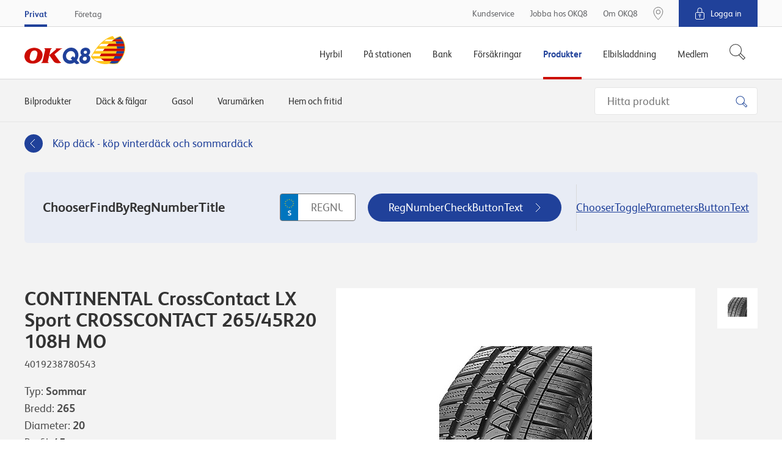

--- FILE ---
content_type: text/html; charset=utf-8
request_url: https://www.okq8.se/produkter/dack-och-falgar/dack/continental-crosscontact-lx-sport-crosscontact-26545r20-108h-mo/
body_size: 18612
content:

        <!DOCTYPE html>
        <html lang="sv-SE">
        <head>
            <meta charset="utf-8">
            <meta http-equiv="X-UA-Compatible" content="IE=edge, chrome=1">
            <meta name="theme-color" content="#fff" />
            <link rel="manifest" href="/manifest-okq8.json" />
            <meta name="viewport" content="width=device-width, initial-scale=1, shrink-to-fit=no">

            

	<meta property="product:product_link" content="https://www.okq8.se/produkter/dack-och-falgar/dack/continental-crosscontact-lx-sport-crosscontact-26545r20-108h-mo/"/>
	<meta property="product:ean" content="4019238780543"/>
	<meta property="product:availability" content="pending"/>
	<meta property="product:price:amount" content="5155,00"/>
	<meta property="product:price:currency" content="SEK"/>
		        <meta property="og:url" content="https://www.okq8.se:443/produkter/dack-och-falgar/dack/continental-crosscontact-lx-sport-crosscontact-26545r20-108h-mo/" />
	<meta property="og:image" content="https://www.okq8.se/~/media/produktbilder/carproducts/tyres/crosscontact-lx-sport-crosscontact.jpg"/>
			<meta name="twitter:url" content="https://www.okq8.se:443/produkter/dack-och-falgar/dack/continental-crosscontact-lx-sport-crosscontact-26545r20-108h-mo/"/>
			<meta name="twitter:image" content="https://www.okq8.se:443/~/media/images/okq8_scandinavia_logo.png"/>
			<meta name="searchTab" content="None"/>
			<meta name="searchCategory" content="None"/>


            <link rel="canonical" href="https://www.okq8.se/produkter/dack-och-falgar/dack/continental-crosscontact-lx-sport-crosscontact-26545r20-108h-mo/"/>

            <link rel="shortcut icon" href="/Content/gfx/okq8/okq8.ico">

            

<title>CONTINENTAL CrossContact LX Sport CROSSCONTACT 265/45R20 108H MO</title>

        <link rel="apple-touch-icon-precomposed" sizes="57x57" href="/Content/gfx/okq8/browser/apple-touch-icon-57x57.png" />
        <link rel="apple-touch-icon-precomposed" sizes="114x114" href="/Content/gfx/okq8/browser/apple-touch-icon-114x114.png" />
        <link rel="apple-touch-icon-precomposed" sizes="72x72" href="/Content/gfx/okq8/browser/apple-touch-icon-72x72.png" />
        <link rel="apple-touch-icon-precomposed" sizes="144x144" href="/Content/gfx/okq8/browser/apple-touch-icon-144x144.png" />
        <link rel="apple-touch-icon-precomposed" sizes="60x60" href="/Content/gfx/okq8/browser/apple-touch-icon-60x60.png" />
        <link rel="apple-touch-icon-precomposed" sizes="120x120" href="/Content/gfx/okq8/browser/apple-touch-icon-120x120.png" />
        <link rel="apple-touch-icon-precomposed" sizes="76x76" href="/Content/gfx/okq8/browser/apple-touch-icon-76x76.png" />
        <link rel="apple-touch-icon-precomposed" sizes="152x152" href="/Content/gfx/okq8/browser/apple-touch-icon-152x152.png" />
        <link rel="icon" type="image/png" href="/Content/gfx/okq8/browser/favicon-196x196.png" sizes="196x196" />
        <link rel="icon" type="image/png" href="/Content/gfx/okq8/browser/favicon-96x96.png" sizes="96x96" />
        <link rel="icon" type="image/png" href="/Content/gfx/okq8/browser/favicon-32x32.png" sizes="32x32" />
        <link rel="icon" type="image/png" href="/Content/gfx/okq8/browser/favicon-16x16.png" sizes="16x16" />
        <link rel="icon" type="image/png" href="/Content/gfx/okq8/browser/favicon-128.png" sizes="128x128" />
        <meta name="application-name" content="&nbsp;" />
        <meta name="msapplication-TileColor" content="#FFFFFF" />
        <meta name="msapplication-TileImage" content="/Content/gfx/okq8/browser/mstile-144x144.png" />
        <meta name="msapplication-square70x70logo" content="/Content/gfx/okq8/browser/mstile-70x70.png" />
        <meta name="msapplication-square150x150logo" content="/Content/gfx/okq8/browser/mstile-150x150.png" />
        <meta name="msapplication-wide310x150logo" content="/Content/gfx/okq8/browser/mstile-310x150.png" />
        <meta name="msapplication-square310x310logo" content="/Content/gfx/okq8/browser/mstile-310x310.png" />



<link href="/Content/assets/okq8.01b0c074d5851cc08f5a.css" rel="stylesheet"  />            
            

                    <script id="CookieConsent" src="https://policy.app.cookieinformation.com/uc.js" data-culture="SV" type="text/javascript"></script>


            
            <!-- Flown tracking script start -->
<script>
    window.onerror = function (e, n, a, o, t) { var r = new XMLHttpRequest; return r.open("POST", "https://api.flown.dk/api/tracking/", !0), r.setRequestHeader("Content-Type", "application/json"), r.send(JSON.stringify({ flownTrackingID: "f2755ca2938843c9b917e67d97b9ac58", time: (new Date).getTime(), msg: e, error: t || "No error is available", ua: navigator.userAgent, page: window.location, url: n, lineNo: a, columnNo: o })), !1 };
</script>
<!-- Flown tracking script end -->
<!-- Flown SMT script start -->
<script>
// version: 1.7
if(performance&&performance.getEntriesByType){if(document.documentMode){document.onreadystatechange=function(){"complete"===document.readyState&&setTimeout(function(){var e=performance.getEntriesByType("navigation")[0];e&&upload({serverMeasurements:e,isAsync:!1})},100)};var origOpen=XMLHttpRequest.prototype.open;XMLHttpRequest.prototype.open=function(){this.addEventListener("load",function(){var e=performance.getEntries("resource").filter(function(e){return"xmlhttprequest"===e.initiatorType});e[e.length-1].name===this.responseURL&&-1===e[e.length-1].name.indexOf("serverTiming")&&upload({serverMeasurements:e[e.length-1],isAsync:!0})}),origOpen.apply(this,arguments)}}else if(PerformanceObserver){var syncData={};function truncate(e,t){return e.length>t?e.substr(0,t-1)+"&hellip;":e}var observer=new PerformanceObserver(function(e){e.getEntries().forEach(function(e){if(("xmlhttprequest"===e.initiatorType||"fetch"===e.initiatorType)&&-1===e.name.indexOf("serverTiming")){let t={serverMeasurements:e,isAsync:!0};e.duration>=2e3&&upload(t)}"navigation"===e.entryType&&(syncData.serverMeasurements=e,syncData.isAsync=!1,syncData.serverMeasurements.duration>=2500&&upload(syncData)),"first-contentful-paint"===e.name&&(syncData.FCP=e),"largest-contentful-paint"===e.entryType&&(syncData.LCP={duration:e.duration,element:e.element?truncate(e.element.outerHTML,350):"No Element was passed",entryType:e.entryType,id:e.id,loadTime:e.loadTime,name:e.name,renderTime:e.renderTime||e.startTime,size:e.size,startTime:e.startTime,url:e.url})})});observer.observe({entryTypes:["resource","largest-contentful-paint","paint","navigation"]})}function upload(e){var t={flownSMID:"fe41d5c0dc884954904aeb4700f8bfeb",ua:navigator.userAgent,page:window.location,data:e},n=new XMLHttpRequest;n.open("POST","https://api.flown.dk/api/serverTiming/",!0),n.setRequestHeader("Content-Type","application/json"),n.send(JSON.stringify(t))}}
</script>
<!-- Flown SMT script end -->

            
    <!-- Google Tag Manager -->
    <script>
    (function (w, d, s, l, i) {
        w[l] = w[l] || [];
        w[l].push({
            'gtm.start':
                new Date().getTime(),
            event: 'gtm.js'
        });
        var f = d.getElementsByTagName(s)[0],
            j = d.createElement(s),
            dl = l != 'dataLayer' ? '&l=' + l : '';
        j.async = true;
        j.src =
            'https://www.googletagmanager.com/gtm.js?id=' + i + dl;
        f.parentNode.insertBefore(j, f);
    })(window, document, 'script', 'dataLayer', 'GTM-MCQSSF');
    </script>
    <!-- End Google Tag Manager -->
    <!-- product specific GTM code-->
    <script>
        window.addEventListener('CookieInformationConsentGiven',
            function (event) {
                if (CookieInformation.getConsentGivenFor('cookie_cat_statistic') &&
                    CookieInformation.getConsentGivenFor('cookie_cat_marketing')) {
                    (function () {

                        // see Okq8.Shared.Web\Areas\Shared\Views\ProductCatalog\ProductPageMetaData.cshtml
                        if (window.productDataForGTM) {
                            var event = {
                                ecommerce: {
                                    detail: {
                                        products: [window.productDataForGTM]
                                    }
                                }
                            };
                            console.info('pushing to gtm. Product detail page', event);

                            window.dataLayer.push(event);
                        }

                    })();
                }
            },
            false);
    </script>

            


             

                <meta name="VIcurrentDateTime" content="636952369148893064" />

        </head>
        <body>

        

    <!-- Loading of Google Tag Manager if browser has JS disabled -->
    <noscript>
        <iframe src="//www.googletagmanager.com/ns.html?id=GTM-MCQSSF"
                height="0" width="0" style="display:none;visibility:hidden"></iframe>
    </noscript>


        


<div class="topContainer js-topContainer">
    <header class="primaryHeader js-header" role="banner">
        <div class="primaryHeader-mobileBar">
            <div class="wrapper primaryHeader-wrapper">
                <div class="primaryHeader-mobileBarInner">
                    <a class="primaryHeader-logo" target="_self" href="/">
                    <span class="u-hiddenVisually">OKQ8.se</span>
                    </a>

                    <div class="primaryHeader-mobileBarBtnsWrapper">
                        <a href="/pa-stationen/bensinstationer/" class="primaryHeader-btn primaryHeader-btn--station btn btn--clean js-headerStationBtn">
                            <span class="primaryHeader-btnIcon primaryHeader-btnIcon--station"></span>
                            <span class="primaryHeader-btnText">Hitta oss</span>
                        </a>

                        <button type="button" class="primaryHeader-btn primaryHeader-btn--toggle btn btn--clean js-headerToggleBtn">
                            <span class="primaryHeader-btnIcon">
                                <span class="primaryHeader-hamburger">
                                    <span class="primaryHeader-hamburgerInner"></span>
                                </span>
                            </span>
                            <span class="primaryHeader-btnText">Meny</span>
                        </button>
                    </div>
                </div>
            </div>
        </div>
        <div class="primaryHeader-toggleContainer js-headerToggleContainer">
            <div class="primaryHeader-bottom js-navigation">
                <div class="wrapper primaryHeader-wrapper">
                    <div class="primaryHeader-bottomInner">
                        
                        <a href="/" class="primaryHeader-logo u-sm-hidden">
                            <span class="u-hiddenVisually">OKQ8.se</span>
                        </a>
                        <nav class="primaryHeader-primaryNav primaryNavigation">

                                <div class="primaryHeader-primaryNavLink primaryNavigation-item js-navigationItem ">
                                    <div class="primaryNavigation-itemInner">
                                            <span class="primaryHeader-primaryNavLinkName js-navigationItemButton">Hyrbil</span>
                                            <div role="menu" class="primaryNavigation-list primaryNavigation-list--dropdown primaryNavigation-list--nested js-navigationItemList ">
                                                <button class="btn btn--clean primaryNavigation-backButton u-hidden u-sm-block js-navigationBackButton">
                                                    &#8249; Tillbaka
                                                </button>
                                                <div role="menuitem" class="primaryNavigation-link primaryNavigation-link--main  ">
                                                        <a  href="/hyrbil/"
       target="_self">
        <span>Hyrbil</span>
    </a>

                                                </div>
                                                        <div role="menuitem" class="primaryNavigation-link  ">
                                                                <a  href="/hyrbil/hyra-lastbil/"
       target="_self">
        <span>Hyra lastbil</span>
    </a>

                                                        </div>
                                                        <div role="menuitem" class="primaryNavigation-link  ">
                                                                <a  href="/hyrbil/hyra-slap/"
       target="_self">
        <span>Hyra släp</span>
    </a>

                                                        </div>
                                                        <div role="menuitem" class="primaryNavigation-link  ">
                                                                <a  href="/hyrbil/hyra-minibuss/"
       target="_self">
        <span>Hyra minibuss</span>
    </a>

                                                        </div>
                                                        <div role="menuitem" class="primaryNavigation-link  ">
                                                                <a  href="/hyrbil/bilpool/"
       target="_self">
        <span>Bilpool</span>
    </a>

                                                        </div>
                                                        <div role="menuitem" class="primaryNavigation-link  ">
                                                                <a  href="/hyrbil/populara-hyrbilsstader/"
       target="_self">
        <span>Populära hyrbilsstäder</span>
    </a>

                                                        </div>
                                            </div>
                                    </div>
                                </div>
                                <div class="primaryHeader-primaryNavLink primaryNavigation-item js-navigationItem ">
                                    <div class="primaryNavigation-itemInner">
                                            <span class="primaryHeader-primaryNavLinkName js-navigationItemButton">På stationen</span>
                                            <div role="menu" class="primaryNavigation-list primaryNavigation-list--dropdown primaryNavigation-list--nested js-navigationItemList ">
                                                <button class="btn btn--clean primaryNavigation-backButton u-hidden u-sm-block js-navigationBackButton">
                                                    &#8249; Tillbaka
                                                </button>
                                                <div role="menuitem" class="primaryNavigation-link primaryNavigation-link--main  ">
                                                        <a  href="/pa-stationen/"
       target="_self">
        <span>På stationen</span>
    </a>

                                                </div>
                                                        <div role="menuitem" class="primaryNavigation-link  ">
                                                                <a  href="/pa-stationen/bensinstationer/"
       target="_self">
        <span>Bensinstationer</span>
    </a>

                                                        </div>
                                                        <div role="menuitem" class="primaryNavigation-link  ">
                                                                <a class="js-navigationItemButton" href="/pa-stationen/bilverkstad/"
       target="_self">
        <span>Bilverkstad</span>
    </a>

                                                            
                                                            <div role="menu" class="primaryNavigation-list primaryNavigation-list--nested primaryNavigation-list--third js-navigationItemList ">
                                                                <button class="btn btn--clean primaryNavigation-backButton js-navigationBackButton">
                                                                    &#8249; På stationen
                                                                </button>
                                                                <div role="menuitem" class="primaryNavigation-link  primaryNavigation-link--main ">
                                                                        <a  href="/pa-stationen/bilverkstad/"
       target="_self">
        <span>Bilverkstad</span>
    </a>

                                                                </div>
                                                                    <div role="menuitem" class="primaryNavigation-link  ">
                                                                            <a  href="/pa-stationen/bilverkstad/hitta-verkstad/"
       target="_self">
        <span>Hitta verkstad</span>
    </a>

                                                                    </div>
                                                            </div>
                                                            
                                                        </div>
                                                        <div role="menuitem" class="primaryNavigation-link  ">
                                                                <a class="js-navigationItemButton" href="/pa-stationen/tvatta-bilen/"
       target="_self">
        <span>Tvätta bilen</span>
    </a>

                                                            
                                                            <div role="menu" class="primaryNavigation-list primaryNavigation-list--nested primaryNavigation-list--third js-navigationItemList ">
                                                                <button class="btn btn--clean primaryNavigation-backButton js-navigationBackButton">
                                                                    &#8249; På stationen
                                                                </button>
                                                                <div role="menuitem" class="primaryNavigation-link  primaryNavigation-link--main ">
                                                                        <a  href="/pa-stationen/tvatta-bilen/"
       target="_self">
        <span>Tvätta bilen</span>
    </a>

                                                                </div>
                                                                    <div role="menuitem" class="primaryNavigation-link  ">
                                                                            <a  href="/pa-stationen/tvatta-bilen/biltvatt/"
       target="_self">
        <span>Biltvätt</span>
    </a>

                                                                    </div>
                                                                    <div role="menuitem" class="primaryNavigation-link  ">
                                                                            <a  href="/pa-stationen/tvatta-bilen/tvatta-sjalv/"
       target="_self">
        <span>Tvätta bilen själv</span>
    </a>

                                                                    </div>
                                                                    <div role="menuitem" class="primaryNavigation-link  ">
                                                                            <a  href="/pa-stationen/tvatta-bilen/snabbtvatt/"
       target="_self">
        <span>Snabbtvätt</span>
    </a>

                                                                    </div>
                                                                    <div role="menuitem" class="primaryNavigation-link  ">
                                                                            <a  href="/pa-stationen/billyft/"
       target="_self">
        <span>Billyft</span>
    </a>

                                                                    </div>
                                                                    <div role="menuitem" class="primaryNavigation-link  ">
                                                                            <a  href="/pa-stationen/tvatta-bilen/hallbar-biltvatt/"
       target="_self">
        <span>Hållbar biltvätt</span>
    </a>

                                                                    </div>
                                                            </div>
                                                            
                                                        </div>
                                                        <div role="menuitem" class="primaryNavigation-link  ">
                                                                <a  href="/elbilsladdning/snabbladdning-elbil/"
       target="_blank">
        <span>Ladda elbil</span>
    </a>

                                                        </div>
                                                        <div role="menuitem" class="primaryNavigation-link  ">
                                                                <a class="js-navigationItemButton" href="/pa-stationen/drivmedel/"
       target="_self">
        <span>Drivmedel</span>
    </a>

                                                            
                                                            <div role="menu" class="primaryNavigation-list primaryNavigation-list--nested primaryNavigation-list--third js-navigationItemList ">
                                                                <button class="btn btn--clean primaryNavigation-backButton js-navigationBackButton">
                                                                    &#8249; På stationen
                                                                </button>
                                                                <div role="menuitem" class="primaryNavigation-link  primaryNavigation-link--main ">
                                                                        <a  href="/pa-stationen/drivmedel/"
       target="_self">
        <span>Drivmedel</span>
    </a>

                                                                </div>
                                                                    <div role="menuitem" class="primaryNavigation-link  ">
                                                                            <a  href="/pa-stationen/drivmedel/diesel/hvo100/"
       target="_self">
        <span>Neste My förnybar diesel (HVO100) </span>
    </a>

                                                                    </div>
                                                                    <div role="menuitem" class="primaryNavigation-link  ">
                                                                            <a  href=""
       target="_self">
        <span>Ladda elbil</span>
    </a>

                                                                    </div>
                                                                    <div role="menuitem" class="primaryNavigation-link  ">
                                                                            <a  href="/pa-stationen/drivmedel/bensin_old/"
       target="_self">
        <span>GoEasy Bensin</span>
    </a>

                                                                    </div>
                                                                    <div role="menuitem" class="primaryNavigation-link  ">
                                                                            <a  href="/pa-stationen/drivmedel/diesel/"
       target="_self">
        <span>Goeasy diesel</span>
    </a>

                                                                    </div>
                                                                    <div role="menuitem" class="primaryNavigation-link  ">
                                                                            <a  href="/pa-stationen/drivmedel/fordongas/"
       target="_self">
        <span>Fordonsgas</span>
    </a>

                                                                    </div>
                                                                    <div role="menuitem" class="primaryNavigation-link  ">
                                                                            <a  href="/pa-stationen/drivmedel/etanol-e85/"
       target="_self">
        <span>Etanol E85</span>
    </a>

                                                                    </div>
                                                                    <div role="menuitem" class="primaryNavigation-link  ">
                                                                            <a  href="/pa-stationen/drivmedel/alkylatbensin/"
       target="_self">
        <span>Alkylatbensin</span>
    </a>

                                                                    </div>
                                                                    <div role="menuitem" class="primaryNavigation-link  ">
                                                                            <a  href="/pa-stationen/drivmedel/diesel/adblue/"
       target="_self">
        <span>AdBlue</span>
    </a>

                                                                    </div>
                                                            </div>
                                                            
                                                        </div>
                                                        <div role="menuitem" class="primaryNavigation-link  ">
                                                                <a class="js-navigationItemButton" href="/pa-stationen/butiken/"
       target="_self">
        <span>Butiken</span>
    </a>

                                                            
                                                            <div role="menu" class="primaryNavigation-list primaryNavigation-list--nested primaryNavigation-list--third js-navigationItemList ">
                                                                <button class="btn btn--clean primaryNavigation-backButton js-navigationBackButton">
                                                                    &#8249; På stationen
                                                                </button>
                                                                <div role="menuitem" class="primaryNavigation-link  primaryNavigation-link--main ">
                                                                        <a  href="/pa-stationen/butiken/"
       target="_self">
        <span>Butiken</span>
    </a>

                                                                </div>
                                                                    <div role="menuitem" class="primaryNavigation-link  ">
                                                                            <a  href="/pa-stationen/butiken/mat-dryck/"
       target="_self">
        <span>Mat och dryck</span>
    </a>

                                                                    </div>
                                                                    <div role="menuitem" class="primaryNavigation-link  ">
                                                                            <a  href="/pa-stationen/butiken/hem-fritid/"
       target="_self">
        <span>Hem och fritid</span>
    </a>

                                                                    </div>
                                                            </div>
                                                            
                                                        </div>
                                                        <div role="menuitem" class="primaryNavigation-link  ">
                                                                <a class="js-navigationItemButton" href="/pa-stationen/dack/"
       target="_self">
        <span>Däck</span>
    </a>

                                                            
                                                            <div role="menu" class="primaryNavigation-list primaryNavigation-list--nested primaryNavigation-list--third js-navigationItemList ">
                                                                <button class="btn btn--clean primaryNavigation-backButton js-navigationBackButton">
                                                                    &#8249; På stationen
                                                                </button>
                                                                <div role="menuitem" class="primaryNavigation-link  primaryNavigation-link--main ">
                                                                        <a  href="/pa-stationen/dack/"
       target="_self">
        <span>Däck</span>
    </a>

                                                                </div>
                                                                    <div role="menuitem" class="primaryNavigation-link  ">
                                                                            <a  href="/pa-stationen/dack/vinterdack/"
       target="_self">
        <span>Vinterdäck</span>
    </a>

                                                                    </div>
                                                                    <div role="menuitem" class="primaryNavigation-link  ">
                                                                            <a  href=""
       target="_self">
        <span>Fälgar</span>
    </a>

                                                                    </div>
                                                                    <div role="menuitem" class="primaryNavigation-link  ">
                                                                            <a  href="/pa-stationen/dack/regler-och-tips/"
       target="_self">
        <span>Regler och tips</span>
    </a>

                                                                    </div>
                                                            </div>
                                                            
                                                        </div>
                                                        <div role="menuitem" class="primaryNavigation-link  ">
                                                                <a class="js-navigationItemButton" href="/pa-stationen/motorolja/"
       target="_self">
        <span>Motorolja</span>
    </a>

                                                            
                                                            <div role="menu" class="primaryNavigation-list primaryNavigation-list--nested primaryNavigation-list--third js-navigationItemList ">
                                                                <button class="btn btn--clean primaryNavigation-backButton js-navigationBackButton">
                                                                    &#8249; På stationen
                                                                </button>
                                                                <div role="menuitem" class="primaryNavigation-link  primaryNavigation-link--main ">
                                                                        <a  href="/pa-stationen/motorolja/"
       target="_self">
        <span>Motorolja</span>
    </a>

                                                                </div>
                                                                    <div role="menuitem" class="primaryNavigation-link  ">
                                                                            <a  href="/pa-stationen/motorolja/oljeguiden-old/"
       target="_self">
        <span>Oljeguiden</span>
    </a>

                                                                    </div>
                                                                    <div role="menuitem" class="primaryNavigation-link  ">
                                                                            <a  href="/pa-stationen/motorolja/oljeoversattaren/"
       target="_self">
        <span>Oljeöversättaren</span>
    </a>

                                                                    </div>
                                                                    <div role="menuitem" class="primaryNavigation-link  ">
                                                                            <a  href="/pa-stationen/motorolja/hjalp/"
       target="_self">
        <span>Rådgivning</span>
    </a>

                                                                    </div>
                                                            </div>
                                                            
                                                        </div>
                                            </div>
                                    </div>
                                </div>
                                <div class="primaryHeader-primaryNavLink primaryNavigation-item js-navigationItem ">
                                    <div class="primaryNavigation-itemInner">
                                            <span class="primaryHeader-primaryNavLinkName js-navigationItemButton">Bank</span>
                                            <div role="menu" class="primaryNavigation-list primaryNavigation-list--dropdown primaryNavigation-list--nested js-navigationItemList ">
                                                <button class="btn btn--clean primaryNavigation-backButton u-hidden u-sm-block js-navigationBackButton">
                                                    &#8249; Tillbaka
                                                </button>
                                                <div role="menuitem" class="primaryNavigation-link primaryNavigation-link--main  ">
                                                        <a  href="/bank/"
       target="_self">
        <span>Bank</span>
    </a>

                                                </div>
                                                        <div role="menuitem" class="primaryNavigation-link  ">
                                                                <a  href="/bank/visa-kreditkort/"
       target="_self">
        <span>VISA Kreditkort</span>
    </a>

                                                        </div>
                                                        <div role="menuitem" class="primaryNavigation-link  ">
                                                                <a  href="/bank/okq8-visa-debit/"
       target="_self">
        <span>VISA Debit</span>
    </a>

                                                        </div>
                                                        <div role="menuitem" class="primaryNavigation-link  ">
                                                                <a  href="/bank/betalkort/"
       target="_self">
        <span>Betalkort</span>
    </a>

                                                        </div>
                                                        <div role="menuitem" class="primaryNavigation-link  ">
                                                                <a  href="/bank/sparra-kort/"
       target="_self">
        <span>Spärra kort</span>
    </a>

                                                        </div>
                                                        <div role="menuitem" class="primaryNavigation-link  ">
                                                                <a  href="https://secure.okq8bank.se/ebank/web/0066/#/ "
       target="_blank">
        <span>Logga in OKQ8 Bank</span>
    </a>

                                                        </div>
                                                        <div role="menuitem" class="primaryNavigation-link  ">
                                                                <a  href="/bank/okq8-betala-senare/"
       target="_self">
        <span>Betala senare</span>
    </a>

                                                        </div>
                                            </div>
                                    </div>
                                </div>
                                <div class="primaryHeader-primaryNavLink primaryNavigation-item js-navigationItem ">
                                    <div class="primaryNavigation-itemInner">
                                            <span class="primaryHeader-primaryNavLinkName js-navigationItemButton">Försäkringar</span>
                                            <div role="menu" class="primaryNavigation-list primaryNavigation-list--dropdown primaryNavigation-list--nested js-navigationItemList ">
                                                <button class="btn btn--clean primaryNavigation-backButton u-hidden u-sm-block js-navigationBackButton">
                                                    &#8249; Tillbaka
                                                </button>
                                                <div role="menuitem" class="primaryNavigation-link primaryNavigation-link--main  ">
                                                        <a  href="/forsakringar/"
       target="_self">
        <span>Försäkringar</span>
    </a>

                                                </div>
                                                        <div role="menuitem" class="primaryNavigation-link  ">
                                                                <a class="js-navigationItemButton" href="/forsakringar/bilforsakring/"
       target="_self">
        <span>Bilförsäkring</span>
    </a>

                                                            
                                                            <div role="menu" class="primaryNavigation-list primaryNavigation-list--nested primaryNavigation-list--third js-navigationItemList ">
                                                                <button class="btn btn--clean primaryNavigation-backButton js-navigationBackButton">
                                                                    &#8249; Försäkringar
                                                                </button>
                                                                <div role="menuitem" class="primaryNavigation-link  primaryNavigation-link--main ">
                                                                        <a  href="/forsakringar/bilforsakring/"
       target="_self">
        <span>Bilförsäkring</span>
    </a>

                                                                </div>
                                                                    <div role="menuitem" class="primaryNavigation-link  ">
                                                                            <a  href="/OKQ8/Forsakringar/Bilforsakring/Helforsakring"
       target="_self">
        <span>Helförsäkring</span>
    </a>

                                                                    </div>
                                                                    <div role="menuitem" class="primaryNavigation-link  ">
                                                                            <a  href="/OKQ8/Forsakringar/Bilforsakring/Halvforsakring"
       target="_self">
        <span>Halvförsäkring</span>
    </a>

                                                                    </div>
                                                                    <div role="menuitem" class="primaryNavigation-link  ">
                                                                            <a  href="/OKQ8/Forsakringar/Bilforsakring/Trafikforsakring"
       target="_self">
        <span>Trafikförsäkring</span>
    </a>

                                                                    </div>
                                                                    <div role="menuitem" class="primaryNavigation-link  ">
                                                                            <a  href="https://www.gjensidige.se/webshop-okq8"
       target="_blank">
        <span>Teckna bilförsäkring</span>
    </a>

                                                                    </div>
                                                                    <div role="menuitem" class="primaryNavigation-link  ">
                                                                            <a  href="/OKQ8/Forsakringar/Bilforsakring/Jamfor"
       target="_self">
        <span>Jämför bilförsäkring</span>
    </a>

                                                                    </div>
                                                            </div>
                                                            
                                                        </div>
                                                        <div role="menuitem" class="primaryNavigation-link  ">
                                                                <a class="js-navigationItemButton" href="/forsakringar/backup-tillaggsforsakring/"
       target="_self">
        <span>Tilläggsförsäkring bil</span>
    </a>

                                                            
                                                            <div role="menu" class="primaryNavigation-list primaryNavigation-list--nested primaryNavigation-list--third js-navigationItemList ">
                                                                <button class="btn btn--clean primaryNavigation-backButton js-navigationBackButton">
                                                                    &#8249; Försäkringar
                                                                </button>
                                                                <div role="menuitem" class="primaryNavigation-link  primaryNavigation-link--main ">
                                                                        <a  href="/forsakringar/backup-tillaggsforsakring/"
       target="_self">
        <span>Tilläggsförsäkring bil</span>
    </a>

                                                                </div>
                                                                    <div role="menuitem" class="primaryNavigation-link  ">
                                                                            <a  href="/forsakringar/backup-tillaggsforsakring/om-backup-bil/"
       target="_self">
        <span>Personbil och lätt lastbil</span>
    </a>

                                                                    </div>
                                                                    <div role="menuitem" class="primaryNavigation-link  ">
                                                                            <a  href="/forsakringar/backup-tillaggsforsakring/om-backup-bil-plus/"
       target="_self">
        <span>Personbil och lätt lastbil Plus</span>
    </a>

                                                                    </div>
                                                                    <div role="menuitem" class="primaryNavigation-link  ">
                                                                            <a  href="/forsakringar/backup-tillaggsforsakring/om-backup-husbil-husvagn/"
       target="_self">
        <span>Husvagn och husbil</span>
    </a>

                                                                    </div>
                                                                    <div role="menuitem" class="primaryNavigation-link  ">
                                                                            <a  href="/forsakringar/backup-tillaggsforsakring/om-backup-mc/"
       target="_self">
        <span>MC och moped</span>
    </a>

                                                                    </div>
                                                            </div>
                                                            
                                                        </div>
                                                        <div role="menuitem" class="primaryNavigation-link  ">
                                                                <a  href="/forsakringar/personforsakring/"
       target="_self">
        <span>Personförsäkring</span>
    </a>

                                                        </div>
                                            </div>
                                    </div>
                                </div>
                                <div class="primaryHeader-primaryNavLink primaryNavigation-item js-navigationItem is-active">
                                    <div class="primaryNavigation-itemInner">
                                            <span class="primaryHeader-primaryNavLinkName js-navigationItemButton">Produkter</span>
                                            <div role="menu" class="primaryNavigation-list primaryNavigation-list--dropdown primaryNavigation-list--nested js-navigationItemList is-visible">
                                                <button class="btn btn--clean primaryNavigation-backButton u-hidden u-sm-block js-navigationBackButton">
                                                    &#8249; Tillbaka
                                                </button>
                                                <div role="menuitem" class="primaryNavigation-link primaryNavigation-link--main  ">
                                                        <a  href="/produkter/"
       target="_self">
        <span>Produkter</span>
    </a>

                                                </div>
                                                        <div role="menuitem" class="primaryNavigation-link  ">
                                                                <a  href="/produkter/bilprodukter/bilbatterier/"
       target="_self">
        <span>Bilbatterier</span>
    </a>

                                                        </div>
                                                        <div role="menuitem" class="primaryNavigation-link  is-active">
                                                                <a  href="/produkter/dack-och-falgar/"
       target="_self">
        <span>Däck & fälgar</span>
    </a>

                                                        </div>
                                                        <div role="menuitem" class="primaryNavigation-link  ">
                                                                <a  href="/produkter/gasol/"
       target="_self">
        <span>Gasol</span>
    </a>

                                                        </div>
                                                        <div role="menuitem" class="primaryNavigation-link  ">
                                                                <a  href="/produkter/bilprodukter/billampor/"
       target="_self">
        <span>Billampor</span>
    </a>

                                                        </div>
                                                        <div role="menuitem" class="primaryNavigation-link  ">
                                                                <a  href="/pa-stationen/motorolja/oljeguiden/"
       target="_blank">
        <span>Motorolja</span>
    </a>

                                                        </div>
                                                        <div role="menuitem" class="primaryNavigation-link  ">
                                                                <a  href="/produkter/bilprodukter/torkarblad/"
       target="_self">
        <span>Torkarblad</span>
    </a>

                                                        </div>
                                            </div>
                                    </div>
                                </div>
                                <div class="primaryHeader-primaryNavLink primaryNavigation-item js-navigationItem ">
                                    <div class="primaryNavigation-itemInner">
                                            <span class="primaryHeader-primaryNavLinkName js-navigationItemButton">Elbilsladdning</span>
                                            <div role="menu" class="primaryNavigation-list primaryNavigation-list--dropdown primaryNavigation-list--nested js-navigationItemList ">
                                                <button class="btn btn--clean primaryNavigation-backButton u-hidden u-sm-block js-navigationBackButton">
                                                    &#8249; Tillbaka
                                                </button>
                                                <div role="menuitem" class="primaryNavigation-link primaryNavigation-link--main  ">
                                                        <a  href="/elbilsladdning/"
       target="_self">
        <span>Elbilsladdning</span>
    </a>

                                                </div>
                                                        <div role="menuitem" class="primaryNavigation-link  ">
                                                                <a  href="/elbilsladdning/ladda-pa-vagen/"
       target="_self">
        <span>Ladda på vägen</span>
    </a>

                                                        </div>
                                                        <div role="menuitem" class="primaryNavigation-link  ">
                                                                <a  href="/elbilsladdning/snabbladdning-elbil/"
       target="_self">
        <span>Snabbladdning</span>
    </a>

                                                        </div>
                                            </div>
                                    </div>
                                </div>
                                <div class="primaryHeader-primaryNavLink primaryNavigation-item js-navigationItem ">
                                    <div class="primaryNavigation-itemInner">
                                            <span class="primaryHeader-primaryNavLinkName js-navigationItemButton">Medlem</span>
                                            <div role="menu" class="primaryNavigation-list primaryNavigation-list--dropdown primaryNavigation-list--nested js-navigationItemList ">
                                                <button class="btn btn--clean primaryNavigation-backButton u-hidden u-sm-block js-navigationBackButton">
                                                    &#8249; Tillbaka
                                                </button>
                                                <div role="menuitem" class="primaryNavigation-link primaryNavigation-link--main  ">
                                                        <a  href="/medlem/"
       target="_self">
        <span>Medlem</span>
    </a>

                                                </div>
                                                        <div role="menuitem" class="primaryNavigation-link  ">
                                                                <a  href="/medlem/finansiella-formaner-ansok/"
       target="_self">
        <span>Bli medlem</span>
    </a>

                                                        </div>
                                                        <div role="menuitem" class="primaryNavigation-link  ">
                                                                <a  href="/medlem/partnererbjudanden/"
       target="_self">
        <span>Partnererbjudande</span>
    </a>

                                                        </div>
                                            </div>
                                    </div>
                                </div>
                        </nav>
                            <div class="js-headerSearch primaryHeader-searchWrapper">
                                <button type="button" class="btn btn--clean primaryHeader-secondaryNavLink--search" aria-label="S&#246;k">
                                    <span class="primaryHeader-searchIcon">
                                        <svg width="27" height="27" fill="#333" xmlns="http://www.w3.org/2000/svg"><path fill-rule="evenodd" clip-rule="evenodd" d="M3.709 16.428c-3.49-3.505-3.49-9.188 0-12.694a8.91 8.91 0 0112.639 0c3.437 3.452 3.49 9.016.157 12.532l-.319.32A8.91 8.91 0 013.71 16.43zm11.576 2.123a9.907 9.907 0 01-12.282-1.414c-3.88-3.897-3.88-10.215 0-14.111a9.905 9.905 0 0114.05 0c3.295 3.308 3.792 8.363 1.492 12.198l7.191 7.223.353.354-.353.355-2.58 2.591-.353.355-.353-.355-7.165-7.196zm1.598-1.247l-.714.718 6.634 6.663 1.875-1.884-6.634-6.662-.824.827a10.272 10.272 0 01-.337.338z" /></svg>
                                    </span>
                                </button>
                                <div class="primaryHeader-search u-sm-hidden" aria-hidden="true">
                                    <div class="wrapper primaryHeader-wrapper">
                                        <form method="GET" action="/sok/" class="js-headerSearchForm">
                                            <img src="/Content/gfx/shared/sharedTemplates/utility-icons/other/icon-search-big-grey.svg"
                                                 alt=""
                                                 width="43"
                                                 height="43">
                                            <input type="search"
                                                   autocomplete="off"
                                                   name="q"
                                                   class="primaryHeader-searchInput js-headerSearchInput"
                                                   placeholder="S&#246;k p&#229; OKQ8"
                                                   aria-label="S&#246;k"
                                                   required>
                                            <div class="search-as-you-type-results" data-zeroSearchLabel="Din s&#246;kning gav inga resultat" data-seeAllResultsLabel="Se alla resultat">
                                                <ul></ul>
                                            </div>
                                        </form>
                                        <div class="primaryHeader-search-links">
                                                <ul>
                                                    <li class="headline" id="Mestsökta">
                                                        
                                                        Mest sökta
                                                    </li>
                                                        <li>
                                                            <a href="/pa-stationen/motorolja/oljeguiden/" target="_self">
                                                            <span>
                                                                Oljeguiden
                                                            </span>
                                                            </a>
                                                        </li>
                                                        <li>
                                                            <a href="/medlem/" target="_self">
                                                            <span>
                                                                OK-medlem
                                                            </span>
                                                            </a>
                                                        </li>
                                                        <li>
                                                            <a href="/bank/visa-kreditkort/" target="_self">
                                                            <span>
                                                                OKQ8 VISA
                                                            </span>
                                                            </a>
                                                        </li>
                                                        <li>
                                                            <a href="/pa-stationen/drivmedel/" target="_self">
                                                            <span>
                                                                GoEasy
                                                            </span>
                                                            </a>
                                                        </li>
                                                        <li>
                                                            <a href="/jobba-hos-okq8/" target="_self">
                                                            <span>
                                                                Lediga jobb
                                                            </span>
                                                            </a>
                                                        </li>
                                                </ul>
                                                <ul>
                                                    <li class="headline" id="Genvägar">
                                                        
                                                        Genvägar
                                                    </li>
                                                        <li>
                                                            <a href="/pa-stationen/bensinstationer/" target="_self">
                                                            <span>
                                                                Hitta station
                                                            </span>
                                                            </a>
                                                        </li>
                                                        <li>
                                                            <a href="/hyrbil/" target="_self">
                                                            <span>
                                                                Boka hyrbil
                                                            </span>
                                                            </a>
                                                        </li>
                                                        <li>
                                                            <a href="/bank/" target="_self">
                                                            <span>
                                                                Kort i OKQ8 Bank
                                                            </span>
                                                            </a>
                                                        </li>
                                                        <li>
                                                            <a href="/pa-stationen/manadens-erbjudande/" target="_self">
                                                            <span>
                                                                Månadens erbjudanden
                                                            </span>
                                                            </a>
                                                        </li>
                                                        <li>
                                                            <a href="/forsakringar/backup-tillaggsforsakring/" target="_self">
                                                            <span>
                                                                BackUp försäkring
                                                            </span>
                                                            </a>
                                                        </li>
                                                </ul>
                                                <ul>
                                                    <li class="headline" id="Fåsvarpådinafrågor">
                                                                <span class="icon icon-headset icon--grey"></span>

                                                        Få svar på dina frågor
                                                    </li>
                                                        <li>
                                                            <a href="https://www.okq8.se/kundservice/#/kort-_a_-lan/e-faktura-och-autogiro">
                                                            <span>
                                                                Hur ansluter jag till e-faktura?
                                                            </span>
                                                            </a>
                                                        </li>
                                                        <li>
                                                            <a href="https://www.okq8.se/kundservice/#/elbilsladdning/supersnabbladdning">
                                                            <span>
                                                                Hur kan jag betala för elbilsladdningen?
                                                            </span>
                                                            </a>
                                                        </li>
                                                        <li>
                                                            <a href="https://www.okq8.se/kundservice/#/ok-medlemskap/koppla-betalkort">
                                                            <span>
                                                                Hur kopplar jag ett betalkort till mitt medlemskap?
                                                            </span>
                                                            </a>
                                                        </li>
                                                        <li>
                                                            <a href="https://www.okq8.se/kundservice/#/tvattabonnemang/abonnemang">
                                                            <span>
                                                                Vad ingår i ett tvättabonnemang?
                                                            </span>
                                                            </a>
                                                        </li>
                                                </ul>
                                        </div>
                                    </div>
                                </div>
                            </div>
                        <nav class="primaryHeader-secondaryNav primaryHeader-secondaryNav--service u-hidden u-sm-flex">
    <a class="primaryHeader-secondaryNavLink primaryHeader-secondaryNavItem" href="/kundservice/"
       target="_self">
        <span>Kundservice</span>
    </a>
    <a class="primaryHeader-secondaryNavLink primaryHeader-secondaryNavItem" href="/jobba-hos-okq8/"
       target="_self">
        <span>Jobba hos OKQ8</span>
    </a>
    <a class="primaryHeader-secondaryNavLink primaryHeader-secondaryNavItem" href="/om-okq8/"
       target="_self">
        <span>Om OKQ8</span>
    </a>
                        </nav>
                    </div>
                </div>
            </div>
            <div class="primaryHeader-top">
                    <div class="primaryHeader-search js-headerSearch" aria-hidden="true">
                        <div class="wrapper primaryHeader-wrapper">
                            <form method="GET" action="/sok/" class="js-headerSearchForm">
                                <input type="search"
                                       autocomplete="off"
                                       name="q"
                                       class="primaryHeader-searchInput js-headerSearchInput"
                                       placeholder="S&#246;k p&#229; OKQ8"
                                       aria-label="S&#246;k"
                                       required>
                            </form>
                        </div>
                    </div>
                <div class="wrapper primaryHeader-wrapper">
                    <div class="primaryHeader-topInner">
                            <nav class="primaryHeader-secondaryNav">
<a href="/" class="primaryHeader-secondaryNavLink primaryHeader-secondaryNavLink--department is-active" data-id="{E859AE21-120F-4765-AE71-9A39E04AF6E4}" target="_self">Privat</a><a href="/foretag/" class="primaryHeader-secondaryNavLink primaryHeader-secondaryNavLink--department" data-id="{BBF47136-4677-4F6D-A0A7-AE3377F21955}" target="_self">Företag</a>                            </nav>

                        <nav class="primaryHeader-secondaryNav primaryHeader-secondaryNav--service u-sm-hidden">
    <a class="primaryHeader-secondaryNavLink primaryHeader-secondaryNavItem" href="/kundservice/"
       target="_self">
        <span>Kundservice</span>
    </a>
    <a class="primaryHeader-secondaryNavLink primaryHeader-secondaryNavItem" href="/jobba-hos-okq8/"
       target="_self">
        <span>Jobba hos OKQ8</span>
    </a>
    <a class="primaryHeader-secondaryNavLink primaryHeader-secondaryNavItem" href="/om-okq8/"
       target="_self">
        <span>Om OKQ8</span>
    </a>

                                <a href="/pa-stationen/bensinstationer/" target="_self" class="primaryHeader-secondaryNavLink primaryHeader-secondaryNavLink--pin primaryHeader-secondaryNavItem primaryHeader-secondaryNavItem--noMargin u-sm-hidden">
                                    <img src="/Content/gfx/shared/sharedTemplates/utility-icons/other/icon-pin-desktop.svg" height="22">
                                </a>
                        </nav>
                            <div class="login primaryHeader-secondaryNavItem primaryHeader-secondaryNavItem--noMargin primaryHeader-secondaryNavItem--marginLeft">
                                <span class="login-header">
                                    <img src="/Content/gfx/shared/sharedTemplates/utility-icons/other/icon-lock-white.svg" alt="" class="login-icon">
                                    Logga in
                                </span>
                                <nav class="login-nav">
                                        <a href="https://secure.okq8bank.se/ebank/web/0066/#/ " class="login-navLink" target="_self">OKQ8 Bank</a>
                                        <a href="/foretag/portal/anmalan/" class="login-navLink" target="_blank">F&#246;retagslogin</a>
                                </nav>
                            </div>

                    </div>
                </div>
            </div>
        </div>
    </header>

            <div class="catalogNav js-catalogNav">
            <div class="wrapper primaryHeader-wrapper">
                <div class="catalogNav-inner">
                    <button type="button"
                            class="catalogNav-toggleNavBtn btn btn--clean js-catalogNavToggleNavBtn"
                            aria-controls="nav"
                            aria-expanded="false">
                        <span>G&#229; till kategori...</span>
                        <img src="/Content/gfx/shared/sharedTemplates/utility-icons/arrows/icon-arrow-down-blue.svg"
                             alt=""
                             class="catalogNav-toggleNavBtnIcon"
                             width="14"
                             height="9"
                             aria-hidden="true">
                    </button>
                    <nav class="catalogNav-nav js-catalogNavNav"
                         aria-label="Hitta produkter"
                         aria-hidden="false">
                            <a href="/produkter/bilprodukter/" class="catalogNav-link">Bilprodukter</a>
                            <a href="/produkter/dack-och-falgar/" class="catalogNav-link">D&#228;ck &amp; f&#228;lgar</a>
                            <a href="/produkter/gasol/" class="catalogNav-link">Gasol</a>
                            <a href="/produkter/varumarken/" class="catalogNav-link">Varum&#228;rken</a>
                            <a href="/produkter/hem-och-fritid/" class="catalogNav-link">Hem och fritid</a>
                    </nav>
                    <div class="catalogNav-search js-catalogNavSearch" aria-hidden="false">
                        <div class="catalogNav-searchInnner">
                            

                            

<div
    class="catalogSearch js-catalogSearch"
    data-id="6913462f-a958-42ef-bee3-f15643e17058"
    data-no-results-label="Inget resultat"
    data-not-enough-typed-label="Skriv minst 3 bokst&#228;ver"
>
    <div class="catalogSearch-inputWrapper">
        <input
            type="search"
            class="catalogSearch-input js-catalogSearchInput"
            placeholder="Hitta produkt"
            role="combobox"
            aria-autocomplete="list"
            aria-expanded="false"
            aria-label="Hitta produkter"
            aria-owns="e3a456fd-649e-4f52-a64a-99684781fe49"
            autocapitalize="off"
            autocomplete="off"
            autocorrect="off"
        >
        <div
            class="catalogSearch-loader js-catalogSearchLoader"
            role="alert"
            aria-live="assertive"
            aria-hidden="true"
        >
            <span class="u-hiddenVisually">Laddar...</span>
        </div>
        <div id="e3a456fd-649e-4f52-a64a-99684781fe49" class="catalogSearch-results js-catalogSearchResults" role="listbox"></div>
    </div>
</div>
                        </div>
                    </div>
                    <div class="catalogNav-separator"></div>
                    <button type="button"
                            class="catalogNav-toggleSearchBtn btn btn--clean js-catalogNavToggleSearchBtn"
                            aria-label="Hitta produkter"
                            aria-controls="search"
                            aria-expanded="false">
                        <img src="/Content/gfx/shared/sharedTemplates/utility-icons/other/icon-search-small-blue.svg"
                             alt=""
                             class="catalogNav-toggleSearchBtnIcon"
                             width="20"
                             height="20"
                             aria-hidden="true">
                    </button>
                </div>
            </div>
        </div>

</div>







<script type="application/ld+json">
    {
    "@context": "https://schema.org",
    "@type": "WebSite",
    "url": "https://www.okq8.se/",
    "potentialAction": {
    "@type": "SearchAction",
    "target": "https://www.okq8.se/sok/#/?q={search_term_string}",
    "query-input": "required name=search_term_string"
    }
    }
</script>

        <main class="mainContainer" role="main">
            



            <!-- If <c>Model.Item</c> is <c>null</c> the rendering data source is missing (not published).
     This especially happens when a content editor sets a SharedTemplates module as not publishable, even though this module is part of the final page layout.
     To prevent a fatal page error, we just omit showing the content of this module to the end-user all together -->
    <!-- Start rendering: base content -->
            <article 
                class="shared-module clean-top clean-bottom columns-one bg-color-light-grey"
                style="" data-expandButtonColorClass=""  
                
            >
                <div class="inside-wrapper">
                    <div class="crate-container">
                        <!-- Start placeholder: crates -->
                        

<!-- Start rendering: Breadcrumbs -->
	<script type="application/ld+json">
        {
            "@context": "http://schema.org",
            "@type": "BreadcrumbList",
            "itemListElement": [
	                
                        {
                            "@type": "ListItem",
                            "position": 1,
                            "item": {
                                "@id": "https://www.okq8.se/",
                                "name": "OKQ8.se"
                            }
                        },
                    
	                
                        {
                            "@type": "ListItem",
                            "position": 2,
                            "item": {
                                "@id": "https://www.okq8.se/produkter/",
                                "name": "Produkter"
                            }
                        },
                    
	                
                        {
                            "@type": "ListItem",
                            "position": 3,
                            "item": {
                                "@id": "https://www.okq8.se/produkter/dack-och-falgar/",
                                "name": "D&#228;ck &amp; f&#228;lgar"
                            }
                        },
                    
	                
                        {
                            "@type": "ListItem",
                            "position": 4,
                            "item": {
                                "@id": "https://www.okq8.se/produkter/dack-och-falgar/dack/",
                                "name": "K&#246;p d&#228;ck - k&#246;p vinterd&#228;ck och sommard&#228;ck"
                            }
                        },
                    
	                
                        {
                            "@type": "ListItem",
                            "position": 5,
                            "item": {
                                "@id": "https://www.okq8.se/produkter/dack-och-falgar/dack/continental-crosscontact-lx-sport-crosscontact-26545r20-108h-mo/",
                                "name": "CONTINENTAL CrossContact LX Sport CROSSCONTACT 265/45R20 108H MO"
                            }
                        }
                    
            ]
        }
    </script>

    <div class="crate">
        <div class="crate-content">

                <a href="/produkter/dack-och-falgar/dack/#?" class="btn btn-secondary btn-back">K&#246;p d&#228;ck - k&#246;p vinterd&#228;ck och sommard&#228;ck</a>
        </div>
    </div>
<!-- End rendering: Breadcrumbs -->

<!-- Start rendering: CatalogChooseCar -->
<div class="crate">
    <div class="crate-content">
            <div
                class="catalogCarChooser"
                data-app="catalogCarChooser"
                data-server-data="{
  &quot;ItemId&quot;: &quot;fe5500df-1fd1-4533-bb95-9b49c5cf2b34&quot;,
  &quot;RedirectUrl&quot;: null
}"
            >
                <cacc-app></cacc-app>
            </div>
    </div>
</div>
<!-- Start rendering: CatalogChooseCar --><!--
Rendering is placed on the presentation item: 83df09f9-5e6c-4383-965f-f53f1fdd8b4d
-->





<script>
    var productDataForGTM = {"name":"CONTINENTAL CrossContact LX Sport CROSSCONTACT 265/45R20 108H MO","id":"4019238780543","brand":"CONTINENTAL","category":"Köp däck - köp vinterdäck och sommardäck"};
    if (window.productDataForGTM) {
        var event = {
            ecommerce: {
                detail: {
                    products: [window.productDataForGTM]
                }
            }
        };
        console.info('pushing to gtm. Product detail page', event);

        window.dataLayer.push(event);
    }
</script>








    <script type="application/ld+json">
    {
        "@context": "http://schema.org/",
        "@type": "Product",
        "name": "CONTINENTAL CrossContact LX Sport CROSSCONTACT 265/45R20 108H MO",
        "url": "https://www.okq8.se/produkter/dack-och-falgar/dack/continental-crosscontact-lx-sport-crosscontact-26545r20-108h-mo/",
        "gtin13": "4019238780543",
        "sku": "4019238780543",
        "description": "",
            
            "image": "https://www.okq8.se/~/media/produktbilder/carproducts/tyres/crosscontact-lx-sport-crosscontact.jpg",
            
                    
                "brand": "CONTINENTAL",
            
        "offers": {
            "@type": "Offer",
            "availability": "http://schema.org/InStock",
            "price": "5155.00",
            "priceCurrency": "SEK",
            "url": "https://www.okq8.se/produkter/dack-och-falgar/dack/continental-crosscontact-lx-sport-crosscontact-26545r20-108h-mo/"
        }
    }
    </script>


<!-- Start rendering: CatalogCustomerProductSummary -->





<div class="crate column-wide horizontal-divider horizontal-divider--wide">
    <div class="crate-content">
        <div class="catalogCustomerProductSummary">
            <div class="u-hidden u-sm-block">
                    <h2 class="catalogCustomerProductSummary-headline">CONTINENTAL CrossContact LX Sport CROSSCONTACT 265/45R20 108H MO</h2>
    <p class="catalogCustomerProductSummary-ean">4019238780543</p>

            </div>
            <div class="grid">
                <div class="grid-cell u-size5of12 u-sm-sizeFull">
                    <div class="u-sm-hidden">
                            <h2 class="catalogCustomerProductSummary-headline">CONTINENTAL CrossContact LX Sport CROSSCONTACT 265/45R20 108H MO</h2>
    <p class="catalogCustomerProductSummary-ean">4019238780543</p>

                    </div>

                    
    <div
        class="js-catalogTyreRim"
        data-ean="4019238780543"
        data-category="Tyre"
        data-flow-url="/produkter/dack-och-falgar/hjul/"
        data-categories-url="/produkter/dack-och-falgar/"
    >
        
        <dl class="catalogCustomerProductSummary-features">
            <div>
                <dt>Typ</dt>
                <dd>Sommar</dd>
            </div>
            <div>
                <dt>Bredd</dt>
                <dd>265</dd>
            </div>
            <div>
                <dt>Diameter</dt>
                <dd>20</dd>
            </div>
            <div>
                <dt>Profil</dt>
                <dd>45</dd>
            </div>
            <div>
                <dt>Belastningsindex</dt>
                <dd>108</dd>
            </div>
            <div>
                <dt>Hastighetsindex, max hastighet</dt>
                <dd>H</dd>
            </div>
            <div>
                <dt>Inforced</dt>
                <dd>Ja</dd>
            </div>
            <div>
                <dt>Axel</dt>
                <dd>All</dd>
            </div>
        </dl>

        
        <dl class="catalogProductPictograms u-marginBottom2">
            <div title="Rolling Resistance" class="catalogProductPictograms-item catalogProductPictograms-item--rightMargin">
                <dt class="catalogProductPictograms-icon catalogProductPictograms-icon--rollResist">
                    <span class="u-hiddenVisually">Rolling Resistance</span>
                </dt>
                <dd>C</dd>
            </div>
            <div title="Wet Grip" class="catalogProductPictograms-item catalogProductPictograms-item--rightMargin">
                <dt class="catalogProductPictograms-icon catalogProductPictograms-icon--wetGrip">
                    <span class="u-hiddenVisually">Wet Grip</span>
                </dt>
                <dd>C</dd>
            </div>
            <div title="Noise Emission Decibel" class="catalogProductPictograms-item catalogProductPictograms-item--rightMargin">
                <dt class="catalogProductPictograms-icon catalogProductPictograms-icon--noise">
                    <span class="u-hiddenVisually">Noise Emission Decibel</span>
                </dt>
                <dd>73 dB</dd>
            </div>
            <div title="Noise Rating" class="catalogProductPictograms-item catalogProductPictograms-item--rightMargin">
                <dt class="catalogProductPictograms-icon catalogProductPictograms-icon--noise">
                    <span class="u-hiddenVisually">Noise Rating</span>
                </dt>
                <dd>B</dd>
            </div>
        </dl>

        
        <div class="u-marginBottom3">
            <button type="button" class="btn btn-secondary js-openModalBtn" data-modal-target-id="catalog-tyre-modal">
                Identifiera d&#228;ckens storlek
            </button>
            <div class="u-hidden">
                <div class="catalogCustomerProductSummary-modal" id="catalog-tyre-modal">
                    <h2 class="u-textCenter u-marginBottom3">Identifiera d&#228;ckens storlek</h2>
                    <div class="grid">
                        <div class="grid-cell u-size1of2 u-sm-sizeFull">
                            <div class="u-marginBottom4 u-sm-marginBottom2">
                                <img src="/~/media/rims-and-tyres/tyre-details-popup/left-wheel.png" alt="" class="u-sizeFull">
                            </div>
                            <div class="text text--boldOrderedListNumbers clean u-sm-marginBottom2">
                                <ol>
    <li>Profil</li>
    <li>Diameter/TUM</li>
    <li>Bredd</li>
</ol>
                            </div>
                        </div>
                        <div class="grid-cell u-size1of2 u-sm-sizeFull">
                            <div class="u-marginBottom4 u-sm-marginBottom2">
                                <img src="/~/media/rims-and-tyres/tyre-details-popup/right-wheel.png" alt="" class="u-sizeFull">
                            </div>
                            <div class="text text--boldOrderedListNumbers clean u-sm-marginBottom2">
                                <ol start="4">
    <li>Däckbredd i millimeter</li>
    <li>Profil - däckets höjd i procent av bredden</li>
    <li>Anger fälgens höjd i tum</li>
    <li>Belastningsindex - anger däckets belastningsförmåga</li>
    <li>Hastighedsindex - däckets godkända maximala hastighet.</li>
</ol>
                            </div>
                        </div>
                    </div>
                </div>
            </div>
        </div>

        
        <div class="u-marginBottom3">
            <a class="js-scroll-to-anchor" data-offset="100" href="#product-details"></a>
        </div>
    </div>


                </div>
                <div class="grid-cell u-size7of12 u-sm-sizeFull catalogCustomerProductSummary-imagesCell">
                    <div class="catalogCustomerProductSummary-images u-marginBottom2">
                        <div class="owl-carousel catalogProductImages js-catalogProductImages">
                                <div class="catalogProductImages-item">
                                    <img src="/~/media/produktbilder/carproducts/tyres/crosscontact-lx-sport-crosscontact.jpg?h=381&w=528&bc=ffffff" alt="" itemprop="image">
                                </div>
                        </div>
                    </div>
                    
    <div class="catalogCustomerProductSummary-banner u-sm-marginBottom2"
         style="background-image: url('')">
        <!--<p><strong>Just nu 500 kr i rabatt p&aring; fyra nya vinterd&auml;ck.</strong> G&auml;ller vid k&ouml;p av fyra nya d&auml;ck p&aring; OKQ8 Bilverkstad under perioden 1/10&ndash;30/11 2022.&nbsp;</p>
<h5>Kostnad f&ouml;r montering och balansering tillkommer. Vi reserverar oss f&ouml;r eventuell&nbsp;slutf&ouml;rs&auml;ljning och f&ouml;r&auml;ndringar i sortiment. Kan ej kombineras med andra rabatter.</h5>-->
    </div>

                </div>
            </div>

            
    
        <div class="catalogCustomerProductSummary-garageSearch" data-app="catalogGarageSearch" data-server-data='{"ItemId":"{5425F4ED-95FC-4C75-9B01-20C57A072789}", "TyreSku":"4019238780543", "RimSku":"", "FormUrl":"/produkter/dack-och-falgar/kontakta-bilverkstad/"}'>
            <cags-app></cags-app>
        </div>


        </div>
    </div>
</div>


    <div class="crate column-wide">
        <div class="crate-content">
            <div class="text no-width clean-left clean-right">
                <div class="grid">
                    <div class="grid-cell u-size1of2 u-sm-sizeFull">
                        <p>Vid k&#246;p av d&#228;ck. Priset inkluderar milj&#246;avgift och moms. Kostnaden f&#246;r montering och eventuell f&#228;lg tillkommer.</p>
                    </div>
                </div>
            </div>
        </div>
    </div>

<!-- End rendering: CatalogCustomerProductSummary -->
                        <!-- End placeholder: crates -->
                    </div>
                </div>
            </article>
    <!-- End rendering: base content -->
<!-- If <c>Model.Item</c> is <c>null</c> the rendering data source is missing (not published).
     This especially happens when a content editor sets a SharedTemplates module as not publishable, even though this module is part of the final page layout.
     To prevent a fatal page error, we just omit showing the content of this module to the end-user all together -->
    <!-- Start rendering: base content -->
    <!-- End rendering: base content -->
<!-- If <c>Model.Item</c> is <c>null</c> the rendering data source is missing (not published).
     This especially happens when a content editor sets a SharedTemplates module as not publishable, even though this module is part of the final page layout.
     To prevent a fatal page error, we just omit showing the content of this module to the end-user all together -->
    <!-- Start rendering: base content -->
            <article 
                class="shared-module no-height clean-top columns-four equal-height"
                style="" data-expandButtonColorClass=""  
                
            >
                <div class="inside-wrapper">
                    <div class="crate-container">
                        <!-- Start placeholder: crates -->
                        
    <!-- Start rendering: MainContent -->
    <div class="crate center-text column-wide"
         style=""
         
         campaignTrackingId="">


        <div class="crate-content">
            <div class="image-wrapper u-flexOrderFirst">
                

<div class="image  empty">
</div>
            </div>

            
    <div class="text   clean-bottom ">
        
    <div class="headline">
                <h3>Liknande produkter</h3>            </div>

        
    </div>



        </div>
    </div>
    <!-- End rendering: MainContent -->




    <div class="crate column-wide">
        <div class="crate-content">
            <div class="tabs js-tabs">
                <div class="tabs-container">
                    <div class="tabs-buttonsWrapper js-tabsButtonsScroll">
                        <div class="tabs-buttons js-tabsButtons" role="tablist">
                                <button type="button" class="tabs-btn btn js-tabsBtn is-active">
                                    <span tabindex="-1">
										Liknande d&#228;ck
                                    </span>
                                </button>
                                                    </div>
                    </div>
                    <div class="tabs-panels">
							<div class="tabs-panel js-tabsPanel is-active"
								 role="tabpanel">
								<div class="crate column-wide">
									<div class="crate-container">
										<div class="grid u-sizeFull">
												<div class="grid-cell u-size1of4 u-sm-sizeFull u-flex">
													    <a href="/produkter/dack-och-falgar/dack/nokian-nohakkagreen3-21555-17-94v/" class="catalogCustomerProductGrid-product catalogProductRimsAndTyres">
        <div class="catalogProductRimsAndTyres-image">
            <img alt=""
                 class="u-block u-sizeFull"
                 src="https://www.okq8.se/~/media/produktbilder/carproducts/tyres/nohakkagreen3.jpg?bc=ffffff&amp;w=250&amp;h=250&amp;format=jpg">
        </div>
        <div class="catalogProductRimsAndTyres-bottomWrapper">
            <div class="catalogProductRimsAndTyres-title">
                NOKIAN NOHAKKAGREEN3 215/55-17 94V
            </div>
            <div class="catalogProductRimsAndTyres-featuresWrapper">
                    <dl class="catalogProductRimsAndTyres-features">
                        <div>
                            <dt>Type</dt>
                            <dd>Summer</dd>
                        </div>
                        <div>
                            <dt>Bredd</dt>
                            <dd>215</dd>
                        </div>
                        <div>
                            <dt>Diameter/TUM</dt>
                            <dd>17</dd>
                        </div>
                        <div>
                            <dt>Profil</dt>
                            <dd>55</dd>
                        </div>
                    </dl>
                    <dl class="catalogProductPictograms">
                        <div title="Rolling Resistance" class="catalogProductPictograms-item">
                            <dt class="catalogProductPictograms-icon catalogProductPictograms-icon--rollResist">
                                <span class="u-hiddenVisually">Rolling Resistance</span>
                            </dt>
                            <dd>B</dd>
                        </div>
                        <div title="Wet Grip" class="catalogProductPictograms-item">
                            <dt class="catalogProductPictograms-icon catalogProductPictograms-icon--wetGrip">
                                <span class="u-hiddenVisually">Wet Grip</span>
                            </dt>
                            <dd>B</dd>
                        </div>
                        <div title="Noise Emission Decibel" class="catalogProductPictograms-item">
                            <dt class="catalogProductPictograms-icon catalogProductPictograms-icon--noise">
                                <span class="u-hiddenVisually">Noise Emission Decibel</span>
                            </dt>
                            <dd>68 dB</dd>
                        </div>
                    </dl>
            </div>
            <div class="catalogProductRimsAndTyres-btnWrapper">
                <div class="btn btn-primary u-sizeFull">L&#228;s mer</div>
            </div>
        </div>
    </a>

												</div>
												<div class="grid-cell u-size1of4 u-sm-sizeFull u-flex">
													    <a href="/produkter/dack-och-falgar/dack/continental-contisportcontact-5-24540-20-95w/" class="catalogCustomerProductGrid-product catalogProductRimsAndTyres">
        <div class="catalogProductRimsAndTyres-image">
            <img alt=""
                 class="u-block u-sizeFull"
                 src="https://www.okq8.se/~/media/produktbilder/carproducts/tyres/sportcont5.jpg?bc=ffffff&amp;w=250&amp;h=250&amp;format=jpg">
        </div>
        <div class="catalogProductRimsAndTyres-bottomWrapper">
            <div class="catalogProductRimsAndTyres-title">
                CONTINENTAL ContiSportContact 5 245/40-20 95W
            </div>
            <div class="catalogProductRimsAndTyres-featuresWrapper">
                    <dl class="catalogProductRimsAndTyres-features">
                        <div>
                            <dt>Type</dt>
                            <dd>Summer</dd>
                        </div>
                        <div>
                            <dt>Bredd</dt>
                            <dd>245</dd>
                        </div>
                        <div>
                            <dt>Diameter/TUM</dt>
                            <dd>20</dd>
                        </div>
                        <div>
                            <dt>Profil</dt>
                            <dd>40</dd>
                        </div>
                    </dl>
                    <dl class="catalogProductPictograms">
                        <div title="Rolling Resistance" class="catalogProductPictograms-item">
                            <dt class="catalogProductPictograms-icon catalogProductPictograms-icon--rollResist">
                                <span class="u-hiddenVisually">Rolling Resistance</span>
                            </dt>
                            <dd>D</dd>
                        </div>
                        <div title="Wet Grip" class="catalogProductPictograms-item">
                            <dt class="catalogProductPictograms-icon catalogProductPictograms-icon--wetGrip">
                                <span class="u-hiddenVisually">Wet Grip</span>
                            </dt>
                            <dd>B</dd>
                        </div>
                        <div title="Noise Emission Decibel" class="catalogProductPictograms-item">
                            <dt class="catalogProductPictograms-icon catalogProductPictograms-icon--noise">
                                <span class="u-hiddenVisually">Noise Emission Decibel</span>
                            </dt>
                            <dd>71 dB</dd>
                        </div>
                    </dl>
            </div>
            <div class="catalogProductRimsAndTyres-btnWrapper">
                <div class="btn btn-primary u-sizeFull">L&#228;s mer</div>
            </div>
        </div>
    </a>

												</div>
												<div class="grid-cell u-size1of4 u-sm-sizeFull u-flex">
													    <a href="/produkter/dack-och-falgar/dack/continental-sportcont6-25535-21-98y/" class="catalogCustomerProductGrid-product catalogProductRimsAndTyres">
        <div class="catalogProductRimsAndTyres-image">
            <img alt=""
                 class="u-block u-sizeFull"
                 src="https://www.okq8.se/~/media/produktbilder/carproducts/tyres/sportcontact-6.jpg?bc=ffffff&amp;w=250&amp;h=250&amp;format=jpg">
        </div>
        <div class="catalogProductRimsAndTyres-bottomWrapper">
            <div class="catalogProductRimsAndTyres-title">
                CONTINENTAL SportCont6 255/35-21 98Y
            </div>
            <div class="catalogProductRimsAndTyres-featuresWrapper">
                    <dl class="catalogProductRimsAndTyres-features">
                        <div>
                            <dt>Type</dt>
                            <dd>Summer</dd>
                        </div>
                        <div>
                            <dt>Bredd</dt>
                            <dd>255</dd>
                        </div>
                        <div>
                            <dt>Diameter/TUM</dt>
                            <dd>21</dd>
                        </div>
                        <div>
                            <dt>Profil</dt>
                            <dd>35</dd>
                        </div>
                    </dl>
                    <dl class="catalogProductPictograms">
                        <div title="Rolling Resistance" class="catalogProductPictograms-item">
                            <dt class="catalogProductPictograms-icon catalogProductPictograms-icon--rollResist">
                                <span class="u-hiddenVisually">Rolling Resistance</span>
                            </dt>
                            <dd>C</dd>
                        </div>
                        <div title="Wet Grip" class="catalogProductPictograms-item">
                            <dt class="catalogProductPictograms-icon catalogProductPictograms-icon--wetGrip">
                                <span class="u-hiddenVisually">Wet Grip</span>
                            </dt>
                            <dd>A</dd>
                        </div>
                        <div title="Noise Emission Decibel" class="catalogProductPictograms-item">
                            <dt class="catalogProductPictograms-icon catalogProductPictograms-icon--noise">
                                <span class="u-hiddenVisually">Noise Emission Decibel</span>
                            </dt>
                            <dd>73 dB</dd>
                        </div>
                    </dl>
            </div>
            <div class="catalogProductRimsAndTyres-btnWrapper">
                <div class="btn btn-primary u-sizeFull">L&#228;s mer</div>
            </div>
        </div>
    </a>

												</div>
												<div class="grid-cell u-size1of4 u-sm-sizeFull u-flex">
													    <a href="/produkter/dack-och-falgar/dack/continental-premcont6-31545r21-116y/" class="catalogCustomerProductGrid-product catalogProductRimsAndTyres">
        <div class="catalogProductRimsAndTyres-image">
            <img alt=""
                 class="u-block u-sizeFull"
                 src="https://www.okq8.se/~/media/produktbilder/carproducts/tyres/premiumcontact-6.jpg?bc=ffffff&amp;w=250&amp;h=250&amp;format=jpg">
        </div>
        <div class="catalogProductRimsAndTyres-bottomWrapper">
            <div class="catalogProductRimsAndTyres-title">
                CONTINENTAL PremCont6 315/45R21 116Y
            </div>
            <div class="catalogProductRimsAndTyres-featuresWrapper">
                    <dl class="catalogProductRimsAndTyres-features">
                        <div>
                            <dt>Type</dt>
                            <dd>Summer</dd>
                        </div>
                        <div>
                            <dt>Bredd</dt>
                            <dd>315</dd>
                        </div>
                        <div>
                            <dt>Diameter/TUM</dt>
                            <dd>21</dd>
                        </div>
                        <div>
                            <dt>Profil</dt>
                            <dd>45</dd>
                        </div>
                    </dl>
                    <dl class="catalogProductPictograms">
                        <div title="Rolling Resistance" class="catalogProductPictograms-item">
                            <dt class="catalogProductPictograms-icon catalogProductPictograms-icon--rollResist">
                                <span class="u-hiddenVisually">Rolling Resistance</span>
                            </dt>
                            <dd>C</dd>
                        </div>
                        <div title="Wet Grip" class="catalogProductPictograms-item">
                            <dt class="catalogProductPictograms-icon catalogProductPictograms-icon--wetGrip">
                                <span class="u-hiddenVisually">Wet Grip</span>
                            </dt>
                            <dd>A</dd>
                        </div>
                        <div title="Noise Emission Decibel" class="catalogProductPictograms-item">
                            <dt class="catalogProductPictograms-icon catalogProductPictograms-icon--noise">
                                <span class="u-hiddenVisually">Noise Emission Decibel</span>
                            </dt>
                            <dd>74 dB</dd>
                        </div>
                    </dl>
            </div>
            <div class="catalogProductRimsAndTyres-btnWrapper">
                <div class="btn btn-primary u-sizeFull">L&#228;s mer</div>
            </div>
        </div>
    </a>

												</div>
										</div>
									</div>
								</div>
							</div>
                                            </div>
                </div>
            </div>
        </div>
    </div>

                        <!-- End placeholder: crates -->
                    </div>
                </div>
            </article>
    <!-- End rendering: base content -->
<!-- If <c>Model.Item</c> is <c>null</c> the rendering data source is missing (not published).
     This especially happens when a content editor sets a SharedTemplates module as not publishable, even though this module is part of the final page layout.
     To prevent a fatal page error, we just omit showing the content of this module to the end-user all together -->
    <!-- Start rendering: base content -->
            <article 
                class="shared-module no-height columns-one bg-color-light-grey"
                style="" data-expandButtonColorClass=""  
                
            >
                <div class="inside-wrapper">
                    <div class="crate-container">
                        <!-- Start placeholder: crates -->
                        <!--
Rendering is placed on the presentation item: 83df09f9-5e6c-4383-965f-f53f1fdd8b4d
-->

<!-- Start rendering: CatalogCustomerProductDetails -->
<div class="crate column-wide text-dark">
	<div class="crate-content">
		<div class="catalogCustomerProductDetails" id="product-details">
            <div class="grid">
                <div class="catalogCustomerProductDetails-cell grid-cell u-size8of12 u-sm-sizeFull">
                    <h3
                        class="catalogCustomerProductDetails-headline"
                        aria-label="Produktbeskrivning"
                    >
                        Produktbeskrivning
                    </h3>
                    <div class="catalogCustomerProductDetails-text text">
                        
                    </div>
                    <div class="catalogCustomerProductDetails-text text">
                        
                    </div>
                </div>
            </div>
        </div>
	</div>
</div>
<!-- End rendering: CatalogCustomerProductDetails -->
                        <!-- End placeholder: crates -->
                    </div>
                </div>
            </article>
    <!-- End rendering: base content -->

        </main>



        



        

    <footer class="primaryFooter">
    <div class="primaryFooter-primaryNavigation js-footerNavigation">
        <div class="wrapper">
            <div class="primaryFooter-primaryNavigationInner">
                <div class="grid">

                             <div class="primaryFooter-primaryNavGridCell grid-cell u-size1of3 u-sm-sizeFull">
                                 <div class="primaryFooter-primaryNavWrapper">
                                     <nav class="primaryFooter-primaryNav">
                                             <div class="primaryFooter-primaryNavTitle js-footerNavigationTitle">
                                                 Popul&#228;rt
                                             </div>

                                         <div class="primaryFooter-primaryNavItems js-footerNavigationItems">
                                                     <a href="/hyrbil/" class="primaryFooter-primaryNavItem" target="_self">
                                                         Boka hyrbil och sl&#228;p
                                                     </a>
                                                     <a href="/pa-stationen/bensinstationer/" class="primaryFooter-primaryNavItem" target="_self">
                                                         S&#246;k station
                                                     </a>
                                                     <a href="/bank/visa-kreditkort/" class="primaryFooter-primaryNavItem" target="_self">
                                                         VISA kreditkort
                                                     </a>
                                                     <a href="/medlem/" class="primaryFooter-primaryNavItem" target="_self">
                                                         Medlem
                                                     </a>
                                                     <a href="/pa-stationen/tvatta-bilen/" class="primaryFooter-primaryNavItem" target="_self">
                                                         Tv&#228;tta bilen
                                                     </a>
                                                     <a href="/pa-stationen/manadens-erbjudande/" class="primaryFooter-primaryNavItem" target="_self">
                                                         M&#229;nadens erbjudande
                                                     </a>
                                         </div>
                                     </nav>
                                 </div>
                             </div>
                             <div class="primaryFooter-primaryNavGridCell grid-cell u-size1of3 u-sm-sizeFull">
                                 <div class="primaryFooter-primaryNavWrapper">
                                     <nav class="primaryFooter-primaryNav">
                                             <div class="primaryFooter-primaryNavTitle js-footerNavigationTitle">
                                                 Om OKQ8
                                             </div>

                                         <div class="primaryFooter-primaryNavItems js-footerNavigationItems">
                                                     <a href="/om-okq8/" class="primaryFooter-primaryNavItem" target="_self">
                                                         Om oss
                                                     </a>
                                                     <a href="/bank/om-okq8-bank/" class="primaryFooter-primaryNavItem" target="_self">
                                                         Om OKQ8 Bank
                                                     </a>
                                                     <a href="/hallbarhet/" class="primaryFooter-primaryNavItem" target="_self">
                                                         Mobilitet med l&#228;gre klimatp&#229;verkan
                                                     </a>
                                                     <a href="/jobba-hos-okq8/" class="primaryFooter-primaryNavItem" target="_self">
                                                         Jobba hos oss
                                                     </a>
                                                     <a href="/om-okq8/press/" class="primaryFooter-primaryNavItem" target="_self">
                                                         Press
                                                     </a>
                                         </div>
                                     </nav>
                                 </div>
                             </div>
                             <div class="primaryFooter-primaryNavGridCell grid-cell u-size1of3 u-sm-sizeFull">
                                 <div class="primaryFooter-primaryNavWrapper">
                                     <nav class="primaryFooter-primaryNav">
                                             <div class="primaryFooter-primaryNavTitle js-footerNavigationTitle">
                                                 Kundservice
                                             </div>

                                         <div class="primaryFooter-primaryNavItems js-footerNavigationItems">
                                                     <a href="/kundservice/?tab%253D1" class="primaryFooter-primaryNavItem" target="_self">
                                                         Fr&#229;gor &amp; svar
                                                     </a>
                                                     <a href="/kundservice/" class="primaryFooter-primaryNavItem" target="_self">
                                                         Kontakta oss
                                                     </a>
                                                     <a href="https://secure.okq8bank.se/ebank/web/0066/#/ " class="primaryFooter-primaryNavItem" target="_self">
                                                         Login OKQ8 Bank
                                                     </a>
                                                     <a href="/bank/sparra-kort/" class="primaryFooter-primaryNavItem" target="_self">
                                                         Sp&#228;rra kort. Tel: 020-65 65 65
                                                     </a>
                                         </div>
                                     </nav>
                                 </div>
                             </div>
                </div>
            </div>
        </div>
    </div>

        <div class="primaryFooter-secondaryNavigation">
            <div class="wrapper">
                <div class="primaryFooter-secondaryNavigationInner">
                    <div class="grid">

                            <div class="grid-cell u-size1of2 u-flex">
                                <nav class="primaryFooter-secondaryNav">

                                        <a class="primaryFooter-secondaryNavItem" href="/personuppgifter/" target="_self">Personuppgifter</a>
                                </nav>
                            </div>

                            <div class="grid-cell u-sizeFill u-flex u-flexJustifyEnd">
                                <div class="primaryFooter-socialLinks">

                                                <a href="https://www.facebook.com/OKQ8/"
                                                   class="primaryFooter-socialLink"
                                                   aria-label="Facebook"
                                                   target="_blank">

                                                    <img src="/~/media/icons-and-pictograms/footer_icons/facebook-icon.svg?la=sv-SE" class="primaryFooter-featureIcon" alt="Facebook" />
                                                </a>
                                                <a href="https://www.linkedin.com/company/okq8/"
                                                   class="primaryFooter-socialLink"
                                                   aria-label="LinkedIn"
                                                   target="_blank">

                                                    <img src="/~/media/icons-and-pictograms/footer_icons/linked-in-icon.svg?la=sv-SE" class="primaryFooter-featureIcon" alt="LinkedIn" />
                                                </a>
                                </div>
                            </div>

                    </div>
                </div>
            </div>
        </div>


        <div class="primaryFooter-copyright">
            <div class="wrapper">
                <p>
OK-Q8 AB │ Sveavägen 155 │ Box 23 900 │ 104 35 Stockholm │ Org. nr: 556027-3244 │ Tel: 08-506 80 000 │ Copyright © 2026                </p>
            </div>
        </div>

    </footer>




        

        <script src="/Content/assets/runtime.bundle.ff46ec06c65a84087e63.js"  ></script>
        <script src="/Content/assets/vendors.bundle.2d306124bece7ac40f31.js"  ></script>

<script src="//maps.googleapis.com/maps/api/js?key=AIzaSyCahZ9fAjx0Bnr2VI9s1g5bO5ghpRr85ic&v=3&libraries=places,geometry" ></script>

        <script src="/Content/assets/shared.bundle.f1224f899fddc3df0b0f.js"  ></script>

        
<script src="/Content/assets/angular.bundle.14035ff6232dad0f447e.js"  ></script><script src="/Content/assets/catalogCarChooser.bundle.9d12e0577556e6a16bfd.js"  ></script><script src="/Content/assets/catalogGarageSearch.bundle.a8cfa6c5bd580f615800.js"  ></script>
        

        
        


        </body>
    </html>

